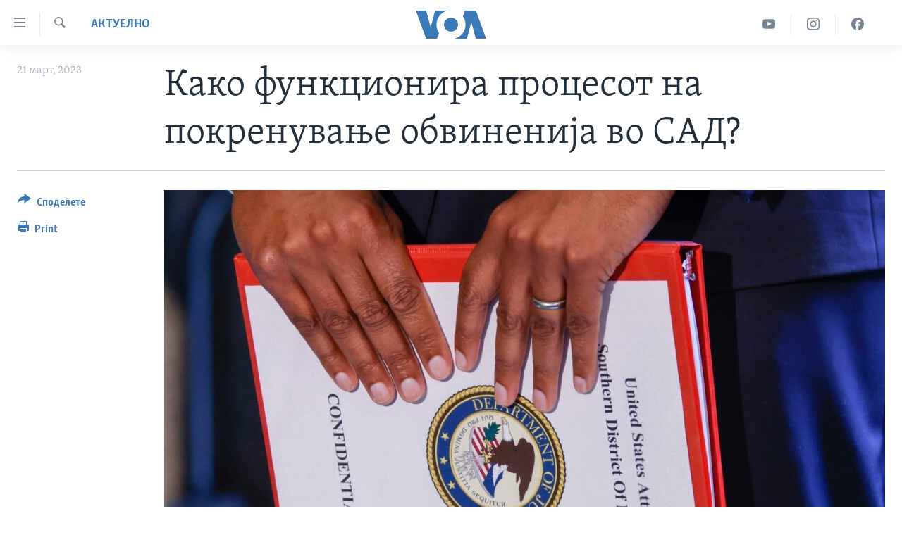

--- FILE ---
content_type: text/html; charset=utf-8
request_url: https://mk.voanews.com/a/7013816.html
body_size: 9360
content:

<!DOCTYPE html>
<html lang="mk" dir="ltr" class="no-js">
<head>
<link href="/Content/responsive/VOA/mk-MK/VOA-mk-MK.css?&amp;av=0.0.0.0&amp;cb=306" rel="stylesheet"/>
<script src="https://tags.voanews.com/voa-pangea/prod/utag.sync.js"></script> <script type='text/javascript' src='https://www.youtube.com/iframe_api' async></script>
<script type="text/javascript">
//a general 'js' detection, must be on top level in <head>, due to CSS performance
document.documentElement.className = "js";
var cacheBuster = "306";
var appBaseUrl = "/";
var imgEnhancerBreakpoints = [0, 144, 256, 408, 650, 1023, 1597];
var isLoggingEnabled = false;
var isPreviewPage = false;
var isLivePreviewPage = false;
if (!isPreviewPage) {
window.RFE = window.RFE || {};
window.RFE.cacheEnabledByParam = window.location.href.indexOf('nocache=1') === -1;
const url = new URL(window.location.href);
const params = new URLSearchParams(url.search);
// Remove the 'nocache' parameter
params.delete('nocache');
// Update the URL without the 'nocache' parameter
url.search = params.toString();
window.history.replaceState(null, '', url.toString());
} else {
window.addEventListener('load', function() {
const links = window.document.links;
for (let i = 0; i < links.length; i++) {
links[i].href = '#';
links[i].target = '_self';
}
})
}
var pwaEnabled = false;
var swCacheDisabled;
</script>
<meta charset="utf-8" />
<title>Како функционира процесот на покренување обвиненија во САД? </title>
<meta name="description" content="Што е обвинение?
Обвинението е формално обвинување дека некое лице сторило кривично дело. Ги содржи основните информации за обвиненијата што се поднесуваат.
Зошто е тоа потребно?
Петтиот амандман на Уставот на САД бара владата да бара обвинение пред да гони некого за федерално..." />
<meta name="keywords" content="Актуелно, САД" />
<meta name="viewport" content="width=device-width, initial-scale=1.0" />
<meta http-equiv="X-UA-Compatible" content="IE=edge" />
<meta name="robots" content="max-image-preview:large"><meta property="fb:pages" content="176413438620" />
<meta name="msvalidate.01" content="3286EE554B6F672A6F2E608C02343C0E" /><meta name="yandex-verification" content="0a637fd1c34879ec" />
<link href="https://mk.voanews.com/a/7013816.html" rel="canonical" />
<meta name="apple-mobile-web-app-title" content="Глас на Америка" />
<meta name="apple-mobile-web-app-status-bar-style" content="black" />
<meta name="apple-itunes-app" content="app-id=632618796, app-argument=//7013816.ltr" />
<meta content="Како функционира процесот на покренување обвиненија во САД? " property="og:title" />
<meta content="Што е обвинение?
Обвинението е формално обвинување дека некое лице сторило кривично дело. Ги содржи основните информации за обвиненијата што се поднесуваат.
Зошто е тоа потребно?
Петтиот амандман на Уставот на САД бара владата да бара обвинение пред да гони некого за федерално..." property="og:description" />
<meta content="article" property="og:type" />
<meta content="https://mk.voanews.com/a/7013816.html" property="og:url" />
<meta content="ВОА" property="og:site_name" />
<meta content="https://www.facebook.com/glasnaamerika" property="article:publisher" />
<meta content="https://gdb.voanews.com/09840000-0aff-0242-1cae-08da97754c86_w1200_h630.jpg" property="og:image" />
<meta content="1200" property="og:image:width" />
<meta content="630" property="og:image:height" />
<meta content="129169410948885" property="fb:app_id" />
<meta content="summary_large_image" name="twitter:card" />
<meta content="@VOAMacedonian" name="twitter:site" />
<meta content="https://gdb.voanews.com/09840000-0aff-0242-1cae-08da97754c86_w1200_h630.jpg" name="twitter:image" />
<meta content="Како функционира процесот на покренување обвиненија во САД? " name="twitter:title" />
<meta content="Што е обвинение?
Обвинението е формално обвинување дека некое лице сторило кривично дело. Ги содржи основните информации за обвиненијата што се поднесуваат.
Зошто е тоа потребно?
Петтиот амандман на Уставот на САД бара владата да бара обвинение пред да гони некого за федерално..." name="twitter:description" />
<link rel="amphtml" href="https://mk.voanews.com/amp/7013816.html" />
<script type="application/ld+json">{"articleSection":"Актуелно","isAccessibleForFree":true,"headline":"Како функционира процесот на покренување обвиненија во САД? ","inLanguage":"mk-MK","keywords":"Актуелно, САД","author":{"@type":"Person","name":"VOA"},"datePublished":"2023-03-20 23:04:29Z","dateModified":"2023-03-20 23:04:32Z","publisher":{"logo":{"width":512,"height":220,"@type":"ImageObject","url":"https://mk.voanews.com/Content/responsive/VOA/mk-MK/img/logo.png"},"@type":"NewsMediaOrganization","url":"https://mk.voanews.com","sameAs":["https://facebook.com/glasnaamerika","https://www.instagram.com/glasnaamerika/","https://twitter.com/glasnaamerika","https://www.youtube.com/user/voamacedonian"],"name":"Глас на Америка","alternateName":""},"@context":"https://schema.org","@type":"NewsArticle","mainEntityOfPage":"https://mk.voanews.com/a/7013816.html","url":"https://mk.voanews.com/a/7013816.html","description":"Што е обвинение?\r\n\r\n Обвинението е формално обвинување дека некое лице сторило кривично дело. Ги содржи основните информации за обвиненијата што се поднесуваат.\r\n\r\n Зошто е тоа потребно?\r\n\r\n Петтиот амандман на Уставот на САД бара владата да бара обвинение пред да гони некого за федерално...","image":{"width":1080,"height":608,"@type":"ImageObject","url":"https://gdb.voanews.com/09840000-0aff-0242-1cae-08da97754c86_w1080_h608.jpg"},"name":"Како функционира процесот на покренување обвиненија во САД? "}</script>
<script src="/Scripts/responsive/infographics.b?v=dVbZ-Cza7s4UoO3BqYSZdbxQZVF4BOLP5EfYDs4kqEo1&amp;av=0.0.0.0&amp;cb=306"></script>
<script src="/Scripts/responsive/loader.b?v=Q26XNwrL6vJYKjqFQRDnx01Lk2pi1mRsuLEaVKMsvpA1&amp;av=0.0.0.0&amp;cb=306"></script>
<link rel="icon" type="image/svg+xml" href="/Content/responsive/VOA/img/webApp/favicon.svg" />
<link rel="alternate icon" href="/Content/responsive/VOA/img/webApp/favicon.ico" />
<link rel="apple-touch-icon" sizes="152x152" href="/Content/responsive/VOA/img/webApp/ico-152x152.png" />
<link rel="apple-touch-icon" sizes="144x144" href="/Content/responsive/VOA/img/webApp/ico-144x144.png" />
<link rel="apple-touch-icon" sizes="114x114" href="/Content/responsive/VOA/img/webApp/ico-114x114.png" />
<link rel="apple-touch-icon" sizes="72x72" href="/Content/responsive/VOA/img/webApp/ico-72x72.png" />
<link rel="apple-touch-icon-precomposed" href="/Content/responsive/VOA/img/webApp/ico-57x57.png" />
<link rel="icon" sizes="192x192" href="/Content/responsive/VOA/img/webApp/ico-192x192.png" />
<link rel="icon" sizes="128x128" href="/Content/responsive/VOA/img/webApp/ico-128x128.png" />
<meta name="msapplication-TileColor" content="#ffffff" />
<meta name="msapplication-TileImage" content="/Content/responsive/VOA/img/webApp/ico-144x144.png" />
<link rel="alternate" type="application/rss+xml" title="VOA - Top Stories [RSS]" href="/api/" />
<link rel="sitemap" type="application/rss+xml" href="/sitemap.xml" />
</head>
<body class=" nav-no-loaded cc_theme pg-article print-lay-article js-category-to-nav nojs-images ">
<script type="text/javascript" >
var analyticsData = {url:"https://mk.voanews.com/a/7013816.html",property_id:"474",article_uid:"7013816",page_title:"Како функционира процесот на покренување обвиненија во САД? ",page_type:"article",content_type:"article",subcontent_type:"article",last_modified:"2023-03-20 23:04:32Z",pub_datetime:"2023-03-20 23:04:29Z",pub_year:"2023",pub_month:"03",pub_day:"20",pub_hour:"23",pub_weekday:"Monday",section:"актуелно",english_section:"aktuelno",byline:"",categories:"aktuelno,aktuelno-usa",domain:"mk.voanews.com",language:"Macedonian",language_service:"VOA Macedonian",platform:"web",copied:"no",copied_article:"",copied_title:"",runs_js:"Yes",cms_release:"8.44.0.0.306",enviro_type:"prod",slug:"",entity:"VOA",short_language_service:"MAC",platform_short:"W",page_name:"Како функционира процесот на покренување обвиненија во САД? "};
</script>
<noscript><iframe src="https://www.googletagmanager.com/ns.html?id=GTM-N8MP7P" height="0" width="0" style="display:none;visibility:hidden"></iframe></noscript><script type="text/javascript" data-cookiecategory="analytics">
var gtmEventObject = Object.assign({}, analyticsData, {event: 'page_meta_ready'});window.dataLayer = window.dataLayer || [];window.dataLayer.push(gtmEventObject);
if (top.location === self.location) { //if not inside of an IFrame
var renderGtm = "true";
if (renderGtm === "true") {
(function(w,d,s,l,i){w[l]=w[l]||[];w[l].push({'gtm.start':new Date().getTime(),event:'gtm.js'});var f=d.getElementsByTagName(s)[0],j=d.createElement(s),dl=l!='dataLayer'?'&l='+l:'';j.async=true;j.src='//www.googletagmanager.com/gtm.js?id='+i+dl;f.parentNode.insertBefore(j,f);})(window,document,'script','dataLayer','GTM-N8MP7P');
}
}
</script>
<!--Analytics tag js version start-->
<script type="text/javascript" data-cookiecategory="analytics">
var utag_data = Object.assign({}, analyticsData, {});
if(typeof(TealiumTagFrom)==='function' && typeof(TealiumTagSearchKeyword)==='function') {
var utag_from=TealiumTagFrom();var utag_searchKeyword=TealiumTagSearchKeyword();
if(utag_searchKeyword!=null && utag_searchKeyword!=='' && utag_data["search_keyword"]==null) utag_data["search_keyword"]=utag_searchKeyword;if(utag_from!=null && utag_from!=='') utag_data["from"]=TealiumTagFrom();}
if(window.top!== window.self&&utag_data.page_type==="snippet"){utag_data.page_type = 'iframe';}
try{if(window.top!==window.self&&window.self.location.hostname===window.top.location.hostname){utag_data.platform = 'self-embed';utag_data.platform_short = 'se';}}catch(e){if(window.top!==window.self&&window.self.location.search.includes("platformType=self-embed")){utag_data.platform = 'cross-promo';utag_data.platform_short = 'cp';}}
(function(a,b,c,d){ a="https://tags.voanews.com/voa-pangea/prod/utag.js"; b=document;c="script";d=b.createElement(c);d.src=a;d.type="text/java"+c;d.async=true; a=b.getElementsByTagName(c)[0];a.parentNode.insertBefore(d,a); })();
</script>
<!--Analytics tag js version end-->
<!-- Analytics tag management NoScript -->
<noscript>
<img style="position: absolute; border: none;" src="https://ssc.voanews.com/b/ss/bbgprod,bbgentityvoa/1/G.4--NS/1523000338?pageName=voa%3amac%3aw%3aarticle%3a%d0%9a%d0%b0%d0%ba%d0%be%20%d1%84%d1%83%d0%bd%d0%ba%d1%86%d0%b8%d0%be%d0%bd%d0%b8%d1%80%d0%b0%20%d0%bf%d1%80%d0%be%d1%86%d0%b5%d1%81%d0%be%d1%82%20%d0%bd%d0%b0%20%d0%bf%d0%be%d0%ba%d1%80%d0%b5%d0%bd%d1%83%d0%b2%d0%b0%d1%9a%d0%b5%20%d0%be%d0%b1%d0%b2%d0%b8%d0%bd%d0%b5%d0%bd%d0%b8%d1%98%d0%b0%20%d0%b2%d0%be%20%d0%a1%d0%90%d0%94%3f%20&amp;c6=%d0%9a%d0%b0%d0%ba%d0%be%20%d1%84%d1%83%d0%bd%d0%ba%d1%86%d0%b8%d0%be%d0%bd%d0%b8%d1%80%d0%b0%20%d0%bf%d1%80%d0%be%d1%86%d0%b5%d1%81%d0%be%d1%82%20%d0%bd%d0%b0%20%d0%bf%d0%be%d0%ba%d1%80%d0%b5%d0%bd%d1%83%d0%b2%d0%b0%d1%9a%d0%b5%20%d0%be%d0%b1%d0%b2%d0%b8%d0%bd%d0%b5%d0%bd%d0%b8%d1%98%d0%b0%20%d0%b2%d0%be%20%d0%a1%d0%90%d0%94%3f%20&amp;v36=8.44.0.0.306&amp;v6=D=c6&amp;g=https%3a%2f%2fmk.voanews.com%2fa%2f7013816.html&amp;c1=D=g&amp;v1=D=g&amp;events=event1,event52&amp;c16=voa%20macedonian&amp;v16=D=c16&amp;c5=aktuelno&amp;v5=D=c5&amp;ch=%d0%90%d0%ba%d1%82%d1%83%d0%b5%d0%bb%d0%bd%d0%be&amp;c15=macedonian&amp;v15=D=c15&amp;c4=article&amp;v4=D=c4&amp;c14=7013816&amp;v14=D=c14&amp;v20=no&amp;c17=web&amp;v17=D=c17&amp;mcorgid=518abc7455e462b97f000101%40adobeorg&amp;server=mk.voanews.com&amp;pageType=D=c4&amp;ns=bbg&amp;v29=D=server&amp;v25=voa&amp;v30=474&amp;v105=D=User-Agent " alt="analytics" width="1" height="1" /></noscript>
<!-- End of Analytics tag management NoScript -->
<!--*** Accessibility links - For ScreenReaders only ***-->
<section>
<div class="sr-only">
<h2>Линкови за пристапност</h2>
<ul>
<li><a href="#content" data-disable-smooth-scroll="1">Премини на главната содржина</a></li>
<li><a href="#navigation" data-disable-smooth-scroll="1">Премини до страната за навигација</a></li>
<li><a href="#txtHeaderSearch" data-disable-smooth-scroll="1">Пребарувај</a></li>
</ul>
</div>
</section>
<div dir="ltr">
<div id="page">
<aside>
<div class="c-lightbox overlay-modal">
<div class="c-lightbox__intro">
<h2 class="c-lightbox__intro-title"></h2>
<button class="btn btn--rounded c-lightbox__btn c-lightbox__intro-next" title="Следно">
<span class="ico ico--rounded ico-chevron-forward"></span>
<span class="sr-only">Следно</span>
</button>
</div>
<div class="c-lightbox__nav">
<button class="btn btn--rounded c-lightbox__btn c-lightbox__btn--close" title="Затворете">
<span class="ico ico--rounded ico-close"></span>
<span class="sr-only">Затворете</span>
</button>
<button class="btn btn--rounded c-lightbox__btn c-lightbox__btn--prev" title="Претходно">
<span class="ico ico--rounded ico-chevron-backward"></span>
<span class="sr-only">Претходно</span>
</button>
<button class="btn btn--rounded c-lightbox__btn c-lightbox__btn--next" title="Следно">
<span class="ico ico--rounded ico-chevron-forward"></span>
<span class="sr-only">Следно</span>
</button>
</div>
<div class="c-lightbox__content-wrap">
<figure class="c-lightbox__content">
<span class="c-spinner c-spinner--lightbox">
<img src="/Content/responsive/img/player-spinner.png"
alt="please wait"
title="please wait" />
</span>
<div class="c-lightbox__img">
<div class="thumb">
<img src="" alt="" />
</div>
</div>
<figcaption>
<div class="c-lightbox__info c-lightbox__info--foot">
<span class="c-lightbox__counter"></span>
<span class="caption c-lightbox__caption"></span>
</div>
</figcaption>
</figure>
</div>
<div class="hidden">
<div class="content-advisory__box content-advisory__box--lightbox">
<span class="content-advisory__box-text">This image contains sensitive content which some people may find offensive or disturbing.</span>
<button class="btn btn--transparent content-advisory__box-btn m-t-md" value="text" type="button">
<span class="btn__text">
Click to reveal
</span>
</button>
</div>
</div>
</div>
<div class="print-dialogue">
<div class="container">
<h3 class="print-dialogue__title section-head">Print Options:</h3>
<div class="print-dialogue__opts">
<ul class="print-dialogue__opt-group">
<li class="form__group form__group--checkbox">
<input class="form__check " id="checkboxImages" name="checkboxImages" type="checkbox" checked="checked" />
<label for="checkboxImages" class="form__label m-t-md">Images</label>
</li>
<li class="form__group form__group--checkbox">
<input class="form__check " id="checkboxMultimedia" name="checkboxMultimedia" type="checkbox" checked="checked" />
<label for="checkboxMultimedia" class="form__label m-t-md">Multimedia</label>
</li>
</ul>
<ul class="print-dialogue__opt-group">
<li class="form__group form__group--checkbox">
<input class="form__check " id="checkboxEmbedded" name="checkboxEmbedded" type="checkbox" checked="checked" />
<label for="checkboxEmbedded" class="form__label m-t-md">Embedded Content</label>
</li>
<li class="form__group form__group--checkbox">
<input class="form__check " id="checkboxComments" name="checkboxComments" type="checkbox" />
<label for="checkboxComments" class="form__label m-t-md">Comments</label>
</li>
</ul>
</div>
<div class="print-dialogue__buttons">
<button class="btn btn--secondary close-button" type="button" title="Откажете">
<span class="btn__text ">Откажете</span>
</button>
<button class="btn btn-cust-print m-l-sm" type="button" title="Print">
<span class="btn__text ">Print</span>
</button>
</div>
</div>
</div>
<div class="ctc-message pos-fix">
<div class="ctc-message__inner">Link has been copied to clipboard</div>
</div>
</aside>
<div class="hdr-20 hdr-20--big">
<div class="hdr-20__inner">
<div class="hdr-20__max pos-rel">
<div class="hdr-20__side hdr-20__side--primary d-flex">
<label data-for="main-menu-ctrl" data-switcher-trigger="true" data-switch-target="main-menu-ctrl" class="burger hdr-trigger pos-rel trans-trigger" data-trans-evt="click" data-trans-id="menu">
<span class="ico ico-close hdr-trigger__ico hdr-trigger__ico--close burger__ico burger__ico--close"></span>
<span class="ico ico-menu hdr-trigger__ico hdr-trigger__ico--open burger__ico burger__ico--open"></span>
</label>
<div class="menu-pnl pos-fix trans-target" data-switch-target="main-menu-ctrl" data-trans-id="menu">
<div class="menu-pnl__inner">
<nav class="main-nav menu-pnl__item menu-pnl__item--first">
<ul class="main-nav__list accordeon" data-analytics-tales="false" data-promo-name="link" data-location-name="nav,secnav">
<li class="main-nav__item">
<a class="main-nav__item-name main-nav__item-name--link" href="http://m.mk.voanews.com/" title="Дома" >Дома</a>
</li>
<li class="main-nav__item accordeon__item" data-switch-target="menu-item-1288">
<label class="main-nav__item-name main-nav__item-name--label accordeon__control-label" data-switcher-trigger="true" data-for="menu-item-1288">
Рубрики
<span class="ico ico-chevron-down main-nav__chev"></span>
</label>
<div class="main-nav__sub-list">
<a class="main-nav__item-name main-nav__item-name--link main-nav__item-name--sub" href="/z/1733" title="САД" data-item-name="aktuelno-usa" >САД</a>
<a class="main-nav__item-name main-nav__item-name--link main-nav__item-name--sub" href="/z/1729" title="Македонија" data-item-name="aktuelno-macedonia" >Македонија</a>
<a class="main-nav__item-name main-nav__item-name--link main-nav__item-name--sub" href="/z/1724" title="Свет" data-item-name="aktuelno-world" >Свет</a>
<a class="main-nav__item-name main-nav__item-name--link main-nav__item-name--sub" href="/z/1725" title="Економија" data-item-name="aktuelno-economy" >Економија</a>
<a class="main-nav__item-name main-nav__item-name--link main-nav__item-name--sub" href="/z/1731" title="Политика" data-item-name="aktuelno-politics" >Политика</a>
<a class="main-nav__item-name main-nav__item-name--link main-nav__item-name--sub" href="/z/1727" title="Здравје" data-item-name="aktuelno-health" >Здравје</a>
<a class="main-nav__item-name main-nav__item-name--link main-nav__item-name--sub" href="/z/1732" title="Наука" data-item-name="aktuelno-science" >Наука</a>
<a class="main-nav__item-name main-nav__item-name--link main-nav__item-name--sub" href="/z/1723" title="Уметност и забава" data-item-name="aktuelno-culture" >Уметност и забава</a>
<a class="main-nav__item-name main-nav__item-name--link main-nav__item-name--sub" href="/z/1728" title="Интервјуа" data-item-name="aktuelno-interviews" >Интервјуа</a>
</div>
</li>
<li class="main-nav__item">
<a class="main-nav__item-name main-nav__item-name--link" href="/z/1730" title="Фотогалерии" data-item-name="photos" >Фотогалерии</a>
</li>
<li class="main-nav__item">
<a class="main-nav__item-name main-nav__item-name--link" href="/z/7703" title="Документарци" data-item-name="documentaries" >Документарци</a>
</li>
<li class="main-nav__item accordeon__item" data-switch-target="menu-item-767">
<label class="main-nav__item-name main-nav__item-name--label accordeon__control-label" data-switcher-trigger="true" data-for="menu-item-767">
Архивирана програма
<span class="ico ico-chevron-down main-nav__chev"></span>
</label>
<div class="main-nav__sub-list">
<a class="main-nav__item-name main-nav__item-name--link main-nav__item-name--sub" href="https://mk.voanews.com/z/1735" title="Newsflash - Архива" >Newsflash - Архива</a>
<a class="main-nav__item-name main-nav__item-name--link main-nav__item-name--sub" href="/z/2238" title="Вести од САД во минута - Архива" data-item-name="voa-60" >Вести од САД во минута - Архива</a>
<a class="main-nav__item-name main-nav__item-name--link main-nav__item-name--sub" href="https://mk.voanews.com/p/7392.html" title="Избори во САД 2020 - Архива" >Избори во САД 2020 - Архива</a>
</div>
</li>
<li class="main-nav__item">
<a class="main-nav__item-name main-nav__item-name--link" href="/p/3921.html" title="За нас" data-item-name="about-us-mk" >За нас</a>
</li>
</ul>
</nav>
<div class="menu-pnl__item">
<a href="https://learningenglish.voanews.com/" class="menu-pnl__item-link" alt="Learning English">Learning English</a>
</div>
<div class="menu-pnl__item menu-pnl__item--social">
<h5 class="menu-pnl__sub-head">Накусо...</h5>
<a href="https://facebook.com/glasnaamerika" title="Следете не` на Фејсбук" data-analytics-text="follow_on_facebook" class="btn btn--rounded btn--social-inverted menu-pnl__btn js-social-btn btn-facebook" target="_blank" rel="noopener">
<span class="ico ico-facebook-alt ico--rounded"></span>
</a>
<a href="https://www.instagram.com/glasnaamerika/" title="Follow us on Instagram" data-analytics-text="follow_on_instagram" class="btn btn--rounded btn--social-inverted menu-pnl__btn js-social-btn btn-instagram" target="_blank" rel="noopener">
<span class="ico ico-instagram ico--rounded"></span>
</a>
<a href="https://twitter.com/glasnaamerika" title="Следете не` на Твитер" data-analytics-text="follow_on_twitter" class="btn btn--rounded btn--social-inverted menu-pnl__btn js-social-btn btn-twitter" target="_blank" rel="noopener">
<span class="ico ico-twitter ico--rounded"></span>
</a>
<a href="https://www.youtube.com/user/voamacedonian" title="Следете не` на Јутјуб" data-analytics-text="follow_on_youtube" class="btn btn--rounded btn--social-inverted menu-pnl__btn js-social-btn btn-youtube" target="_blank" rel="noopener">
<span class="ico ico-youtube ico--rounded"></span>
</a>
</div>
<div class="menu-pnl__item">
<a href="/navigation/allsites" class="menu-pnl__item-link">
<span class="ico ico-languages "></span>
Јазици
</a>
</div>
</div>
</div>
<label data-for="top-search-ctrl" data-switcher-trigger="true" data-switch-target="top-search-ctrl" class="top-srch-trigger hdr-trigger">
<span class="ico ico-close hdr-trigger__ico hdr-trigger__ico--close top-srch-trigger__ico top-srch-trigger__ico--close"></span>
<span class="ico ico-search hdr-trigger__ico hdr-trigger__ico--open top-srch-trigger__ico top-srch-trigger__ico--open"></span>
</label>
<div class="srch-top srch-top--in-header" data-switch-target="top-search-ctrl">
<div class="container">
<form action="/s" class="srch-top__form srch-top__form--in-header" id="form-topSearchHeader" method="get" role="search"><label for="txtHeaderSearch" class="sr-only">Search</label>
<input type="text" id="txtHeaderSearch" name="k" placeholder="Внесете израз за пребарување" accesskey="s" value="" class="srch-top__input analyticstag-event" onkeydown="if (event.keyCode === 13) { FireAnalyticsTagEventOnSearch('search', $dom.get('#txtHeaderSearch')[0].value) }" />
<button title="Search" type="submit" class="btn btn--top-srch analyticstag-event" onclick="FireAnalyticsTagEventOnSearch('search', $dom.get('#txtHeaderSearch')[0].value) ">
<span class="ico ico-search"></span>
</button></form>
</div>
</div>
<a href="/" class="main-logo-link">
<img src="/Content/responsive/VOA/mk-MK/img/logo-compact.svg" class="main-logo main-logo--comp" alt="site logo">
<img src="/Content/responsive/VOA/mk-MK/img/logo.svg" class="main-logo main-logo--big" alt="site logo">
</a>
</div>
<div class="hdr-20__side hdr-20__side--secondary d-flex">
<a href="https://www.facebook.com/glasnaamerika" title="Facebook" class="hdr-20__secondary-item" data-item-name="custom1">
<span class="ico-custom ico-custom--1 hdr-20__secondary-icon"></span>
</a>
<a href="https://www.instagram.com/glasnaamerika/" title="Instagram" class="hdr-20__secondary-item" data-item-name="custom3">
<span class="ico-custom ico-custom--3 hdr-20__secondary-icon"></span>
</a>
<a href="https://www.youtube.com/user/voamacedonian" title="YouTube" class="hdr-20__secondary-item" data-item-name="custom2">
<span class="ico-custom ico-custom--2 hdr-20__secondary-icon"></span>
</a>
<a href="/s" title="Search" class="hdr-20__secondary-item hdr-20__secondary-item--search" data-item-name="search">
<span class="ico ico-search hdr-20__secondary-icon hdr-20__secondary-icon--search"></span>
</a>
<div class="srch-bottom">
<form action="/s" class="srch-bottom__form d-flex" id="form-bottomSearch" method="get" role="search"><label for="txtSearch" class="sr-only">Search</label>
<input type="search" id="txtSearch" name="k" placeholder="Внесете израз за пребарување" accesskey="s" value="" class="srch-bottom__input analyticstag-event" onkeydown="if (event.keyCode === 13) { FireAnalyticsTagEventOnSearch('search', $dom.get('#txtSearch')[0].value) }" />
<button title="Search" type="submit" class="btn btn--bottom-srch analyticstag-event" onclick="FireAnalyticsTagEventOnSearch('search', $dom.get('#txtSearch')[0].value) ">
<span class="ico ico-search"></span>
</button></form>
</div>
</div>
<img src="/Content/responsive/VOA/mk-MK/img/logo-print.gif" class="logo-print" alt="site logo">
<img src="/Content/responsive/VOA/mk-MK/img/logo-print_color.png" class="logo-print logo-print--color" alt="site logo">
</div>
</div>
</div>
<script>
if (document.body.className.indexOf('pg-home') > -1) {
var nav2In = document.querySelector('.hdr-20__inner');
var nav2Sec = document.querySelector('.hdr-20__side--secondary');
var secStyle = window.getComputedStyle(nav2Sec);
if (nav2In && window.pageYOffset < 150 && secStyle['position'] !== 'fixed') {
nav2In.classList.add('hdr-20__inner--big')
}
}
</script>
<div class="c-hlights c-hlights--breaking c-hlights--no-item" data-hlight-display="mobile,desktop">
<div class="c-hlights__wrap container p-0">
<div class="c-hlights__nav">
<a role="button" href="#" title="Претходно">
<span class="ico ico-chevron-backward m-0"></span>
<span class="sr-only">Претходно</span>
</a>
<a role="button" href="#" title="Следно">
<span class="ico ico-chevron-forward m-0"></span>
<span class="sr-only">Следно</span>
</a>
</div>
<span class="c-hlights__label">
<span class="">Breaking News</span>
<span class="switcher-trigger">
<label data-for="more-less-1" data-switcher-trigger="true" class="switcher-trigger__label switcher-trigger__label--more p-b-0" title="Повеќе прикажано">
<span class="ico ico-chevron-down"></span>
</label>
<label data-for="more-less-1" data-switcher-trigger="true" class="switcher-trigger__label switcher-trigger__label--less p-b-0" title="Show less">
<span class="ico ico-chevron-up"></span>
</label>
</span>
</span>
<ul class="c-hlights__items switcher-target" data-switch-target="more-less-1">
</ul>
</div>
</div> <div id="content">
<main class="container">
<div class="hdr-container">
<div class="row">
<div class="col-category col-xs-12 col-md-2 pull-left"> <div class="category js-category">
<a class="" href="/z/1721">Актуелно</a> </div>
</div><div class="col-title col-xs-12 col-md-10 pull-right"> <h1 class="title pg-title">
Како функционира процесот на покренување обвиненија во САД?
</h1>
</div><div class="col-publishing-details col-xs-12 col-sm-12 col-md-2 pull-left"> <div class="publishing-details ">
<div class="published">
<span class="date" >
<time pubdate="pubdate" datetime="2023-03-21T00:04:29+01:00">
21 март, 2023
</time>
</span>
</div>
</div>
</div><div class="col-lg-12 separator"> <div class="separator">
<hr class="title-line" />
</div>
</div><div class="col-multimedia col-xs-12 col-md-10 pull-right"> <div class="cover-media">
<figure class="media-image js-media-expand">
<div class="img-wrap">
<div class="thumb thumb16_9">
<img src="https://gdb.voanews.com/09840000-0aff-0242-1cae-08da97754c86_w250_r1_s.jpg" alt="" />
</div>
</div>
</figure>
</div>
</div><div class="col-xs-12 col-md-2 pull-left article-share pos-rel"> <div class="share--box">
<div class="sticky-share-container" style="display:none">
<div class="container">
<a href="https://mk.voanews.com" id="logo-sticky-share">&nbsp;</a>
<div class="pg-title pg-title--sticky-share">
Како функционира процесот на покренување обвиненија во САД?
</div>
<div class="sticked-nav-actions">
<!--This part is for sticky navigation display-->
<p class="buttons link-content-sharing p-0 ">
<button class="btn btn--link btn-content-sharing p-t-0 " id="btnContentSharing" value="text" role="Button" type="" title="Повеќе опции за споделување">
<span class="ico ico-share ico--l"></span>
<span class="btn__text ">
Споделете
</span>
</button>
</p>
<aside class="content-sharing js-content-sharing js-content-sharing--apply-sticky content-sharing--sticky"
role="complementary"
data-share-url="https://mk.voanews.com/a/7013816.html" data-share-title="Како функционира процесот на покренување обвиненија во САД? " data-share-text="">
<div class="content-sharing__popover">
<h6 class="content-sharing__title">Споделете</h6>
<button href="#close" id="btnCloseSharing" class="btn btn--text-like content-sharing__close-btn">
<span class="ico ico-close ico--l"></span>
</button>
<ul class="content-sharing__list">
<li class="content-sharing__item">
<div class="ctc ">
<input type="text" class="ctc__input" readonly="readonly">
<a href="" js-href="https://mk.voanews.com/a/7013816.html" class="content-sharing__link ctc__button">
<span class="ico ico-copy-link ico--rounded ico--s"></span>
<span class="content-sharing__link-text">Copy link</span>
</a>
</div>
</li>
<li class="content-sharing__item">
<a href="https://facebook.com/sharer.php?u=https%3a%2f%2fmk.voanews.com%2fa%2f7013816.html"
data-analytics-text="share_on_facebook"
title="Facebook" target="_blank"
class="content-sharing__link js-social-btn">
<span class="ico ico-facebook ico--rounded ico--s"></span>
<span class="content-sharing__link-text">Facebook</span>
</a>
</li>
<li class="content-sharing__item">
<a href="https://twitter.com/share?url=https%3a%2f%2fmk.voanews.com%2fa%2f7013816.html&amp;text=%d0%9a%d0%b0%d0%ba%d0%be+%d1%84%d1%83%d0%bd%d0%ba%d1%86%d0%b8%d0%be%d0%bd%d0%b8%d1%80%d0%b0+%d0%bf%d1%80%d0%be%d1%86%d0%b5%d1%81%d0%be%d1%82+%d0%bd%d0%b0+%d0%bf%d0%be%d0%ba%d1%80%d0%b5%d0%bd%d1%83%d0%b2%d0%b0%d1%9a%d0%b5+%d0%be%d0%b1%d0%b2%d0%b8%d0%bd%d0%b5%d0%bd%d0%b8%d1%98%d0%b0+%d0%b2%d0%be+%d0%a1%d0%90%d0%94%3f+"
data-analytics-text="share_on_twitter"
title="Twitter" target="_blank"
class="content-sharing__link js-social-btn">
<span class="ico ico-twitter ico--rounded ico--s"></span>
<span class="content-sharing__link-text">Twitter</span>
</a>
</li>
<li class="content-sharing__item">
<a href="mailto:?body=https%3a%2f%2fmk.voanews.com%2fa%2f7013816.html&amp;subject=Како функционира процесот на покренување обвиненија во САД? "
title="Email"
class="content-sharing__link ">
<span class="ico ico-email ico--rounded ico--s"></span>
<span class="content-sharing__link-text">Email</span>
</a>
</li>
</ul>
</div>
</aside>
</div>
</div>
</div>
<div class="links">
<p class="buttons link-content-sharing p-0 ">
<button class="btn btn--link btn-content-sharing p-t-0 " id="btnContentSharing" value="text" role="Button" type="" title="Повеќе опции за споделување">
<span class="ico ico-share ico--l"></span>
<span class="btn__text ">
Споделете
</span>
</button>
</p>
<aside class="content-sharing js-content-sharing " role="complementary"
data-share-url="https://mk.voanews.com/a/7013816.html" data-share-title="Како функционира процесот на покренување обвиненија во САД? " data-share-text="">
<div class="content-sharing__popover">
<h6 class="content-sharing__title">Споделете</h6>
<button href="#close" id="btnCloseSharing" class="btn btn--text-like content-sharing__close-btn">
<span class="ico ico-close ico--l"></span>
</button>
<ul class="content-sharing__list">
<li class="content-sharing__item">
<div class="ctc ">
<input type="text" class="ctc__input" readonly="readonly">
<a href="" js-href="https://mk.voanews.com/a/7013816.html" class="content-sharing__link ctc__button">
<span class="ico ico-copy-link ico--rounded ico--l"></span>
<span class="content-sharing__link-text">Copy link</span>
</a>
</div>
</li>
<li class="content-sharing__item">
<a href="https://facebook.com/sharer.php?u=https%3a%2f%2fmk.voanews.com%2fa%2f7013816.html"
data-analytics-text="share_on_facebook"
title="Facebook" target="_blank"
class="content-sharing__link js-social-btn">
<span class="ico ico-facebook ico--rounded ico--l"></span>
<span class="content-sharing__link-text">Facebook</span>
</a>
</li>
<li class="content-sharing__item">
<a href="https://twitter.com/share?url=https%3a%2f%2fmk.voanews.com%2fa%2f7013816.html&amp;text=%d0%9a%d0%b0%d0%ba%d0%be+%d1%84%d1%83%d0%bd%d0%ba%d1%86%d0%b8%d0%be%d0%bd%d0%b8%d1%80%d0%b0+%d0%bf%d1%80%d0%be%d1%86%d0%b5%d1%81%d0%be%d1%82+%d0%bd%d0%b0+%d0%bf%d0%be%d0%ba%d1%80%d0%b5%d0%bd%d1%83%d0%b2%d0%b0%d1%9a%d0%b5+%d0%be%d0%b1%d0%b2%d0%b8%d0%bd%d0%b5%d0%bd%d0%b8%d1%98%d0%b0+%d0%b2%d0%be+%d0%a1%d0%90%d0%94%3f+"
data-analytics-text="share_on_twitter"
title="Twitter" target="_blank"
class="content-sharing__link js-social-btn">
<span class="ico ico-twitter ico--rounded ico--l"></span>
<span class="content-sharing__link-text">Twitter</span>
</a>
</li>
<li class="content-sharing__item">
<a href="mailto:?body=https%3a%2f%2fmk.voanews.com%2fa%2f7013816.html&amp;subject=Како функционира процесот на покренување обвиненија во САД? "
title="Email"
class="content-sharing__link ">
<span class="ico ico-email ico--rounded ico--l"></span>
<span class="content-sharing__link-text">Email</span>
</a>
</li>
</ul>
</div>
</aside>
<p class="link-print visible-md visible-lg buttons p-0">
<button class="btn btn--link btn-print p-t-0" onclick="if (typeof FireAnalyticsTagEvent === 'function') {FireAnalyticsTagEvent({ on_page_event: 'print_story' });}return false" title="(CTRL+P)">
<span class="ico ico-print"></span>
<span class="btn__text">Print</span>
</button>
</p>
</div>
</div>
</div>
</div>
</div>
<div class="body-container">
<div class="row">
<div class="col-xs-12 col-sm-12 col-md-10 col-lg-10 pull-right">
<div class="row">
<div class="col-xs-12 col-sm-12 col-md-8 col-lg-8 pull-left bottom-offset content-offset">
<div id="article-content" class="content-floated-wrap fb-quotable">
<div class="wsw">
<p><strong>Што е обвинение?</strong><br />
<br />
Обвинението е формално обвинување дека некое лице сторило кривично дело. Ги содржи основните информации за обвиненијата што се поднесуваат.<br />
<br />
<strong>Зошто е тоа потребно?</strong><br />
<br />
Петтиот амандман на Уставот на САД бара владата да бара обвинение пред да гони некого за федерално кривично дело.<br />
<br />
<strong>Што е со сојузните обвиненија?</strong><br />
<br />
Додека Петтиот амандман се однесува само на федералните обвиненија, многу сојузни држави поставија сличен систем за обвиненија, барајќи од нив за обвиненија за кривично дело.<br />
<br />
<strong>Што е кривично дело?</strong><br />
<br />
Кривичното дело обично се дефинира како дело казниво со казна затвор од најмалку една година. Кривичните дела се посериозни од прекршочните дела, од кои повеќето не бараат обвинение за да се покренат обвиненија.<br />
<br />
<strong>Како започнува обвинението?</strong><br />
<br />
По разгледувањето на фактите на случајот, обвинителот ќе одлучи дали има доволно докази за да продолжи да го следи, и ако е така, ќе го претстави случајот пред граѓанската комисија, позната како голема порота.<br />
<br />
<strong>Што е голема порота?</strong><br />
<br />
Големата порота слуша докази за случајот и одлучува дали постои веројатна причина за поднесување кривична пријава. Големите поротници не ја утврдуваат вината или невиноста на осомничениот. Сојузните големи пороти се составени од меѓу 16 и 23 лица. Најмалку 12 поротници мора да се согласат пред да се подигне обвинение.<br />
<br />
<strong>Може ли да се запечатат обвиненијата?</strong><br />
<br />
Бидејќи обвинението доаѓа по големата порота, но обично пред апсењето, обвинителот може да го запечати обвинението или да го чува скриено од јавноста, колку време е потребно за да се спречи обвинетиот или другите осомничени да бегаат или да ги уништат доказите.<br />
<strong> <br />
Што се случува по обвинението?</strong><br />
<br />
Откако големата порота препорача покренување обвинение, осомничениот обично се апси и формално се товари. Случајот потоа продолжува на суд, со можни повеќе правни патишта, вклучувајќи договор за признавање вина или судење.</p>
</div>
</div>
</div>
</div>
</div>
</div>
</div>
</main>
</div>
<footer role="contentinfo">
<div id="foot" class="foot">
<div class="container">
<div class="foot-nav collapsed" id="foot-nav">
<div class="menu">
<ul class="items">
<li class="socials block-socials">
<span class="handler" id="socials-handler">
Накусо...
</span>
<div class="inner">
<ul class="subitems follow">
<li>
<a href="https://facebook.com/glasnaamerika" title="Следете не` на Фејсбук" data-analytics-text="follow_on_facebook" class="btn btn--rounded js-social-btn btn-facebook" target="_blank" rel="noopener">
<span class="ico ico-facebook-alt ico--rounded"></span>
</a>
</li>
<li>
<a href="https://www.instagram.com/glasnaamerika/" title="Follow us on Instagram" data-analytics-text="follow_on_instagram" class="btn btn--rounded js-social-btn btn-instagram" target="_blank" rel="noopener">
<span class="ico ico-instagram ico--rounded"></span>
</a>
</li>
<li>
<a href="https://twitter.com/glasnaamerika" title="Следете не` на Твитер" data-analytics-text="follow_on_twitter" class="btn btn--rounded js-social-btn btn-twitter" target="_blank" rel="noopener">
<span class="ico ico-twitter ico--rounded"></span>
</a>
</li>
<li>
<a href="https://www.youtube.com/user/voamacedonian" title="Следете не` на Јутјуб" data-analytics-text="follow_on_youtube" class="btn btn--rounded js-social-btn btn-youtube" target="_blank" rel="noopener">
<span class="ico ico-youtube ico--rounded"></span>
</a>
</li>
<li>
<a href="/rssfeeds" title="RSS" data-analytics-text="follow_on_rss" class="btn btn--rounded js-social-btn btn-rss" >
<span class="ico ico-rss ico--rounded"></span>
</a>
</li>
<li>
<a href="/subscribe.html" title="Subscribe" data-analytics-text="follow_on_subscribe" class="btn btn--rounded js-social-btn btn-email" >
<span class="ico ico-email ico--rounded"></span>
</a>
</li>
</ul>
</div>
</li>
<li class="block-primary collapsed collapsible item">
<span class="handler">
ИНФО
<span title="close tab" class="ico ico-chevron-up"></span>
<span title="open tab" class="ico ico-chevron-down"></span>
<span title="add" class="ico ico-plus"></span>
<span title="remove" class="ico ico-minus"></span>
</span>
<div class="inner">
<ul class="subitems">
<li class="subitem">
<a class="handler" href="/p/3921.html" title="За нас" >За нас</a>
</li>
<li class="subitem">
<a class="handler" href="/p/3923.html" title="Контакт" >Контакт</a>
</li>
<li class="subitem">
<a class="handler" href="/p/3922.html" title="Услови за користење" >Услови за користење</a>
</li>
<li class="subitem">
<a class="handler" href="https://www.voanews.com/p/5338.html" title="Приватност" target="_blank" rel="noopener">Приватност</a>
</li>
<li class="subitem">
<a class="handler" href="https://www.voanews.com/section-508" title="Достапност" >Достапност</a>
</li>
<li class="subitem">
<a class="handler" href="http://www.bbgdirect.com/macedonian" title="BBG Direct" target="_blank" rel="noopener">BBG Direct</a>
</li>
</ul>
</div>
</li>
<li class="block-primary collapsed collapsible item">
<span class="handler">
Глас на Америка
<span title="close tab" class="ico ico-chevron-up"></span>
<span title="open tab" class="ico ico-chevron-down"></span>
<span title="add" class="ico ico-plus"></span>
<span title="remove" class="ico ico-minus"></span>
</span>
<div class="inner">
<ul class="subitems">
<li class="subitem">
<a class="handler" href="/z/1721" title="Актуелно" >Актуелно</a>
</li>
<li class="subitem">
<a class="handler" href="https://mk.voanews.com/z/1735" title="Newsflash (TV) - Архива" >Newsflash (TV) - Архива</a>
</li>
<li class="subitem">
<a class="handler" href="/z/2238" title="Вести од САД во минута - Архива" >Вести од САД во минута - Архива</a>
</li>
<li class="subitem">
<a class="handler" href="https://mk.voanews.com/p/7392.html" title="Избори во САД 2020 - Архива" >Избори во САД 2020 - Архива</a>
</li>
<li class="subitem">
<a class="handler" href="https://editorials.voa.gov/z/6199" title="Став на владата на САД" >Став на владата на САД</a>
</li>
</ul>
</div>
</li>
</ul>
</div>
</div>
<div class="foot__item foot__item--copyrights">
<p class="copyright">Глас на Америка © 2026 VOA, Inc. Сите права задржани.</p>
</div>
</div>
</div>
</footer> </div>
</div>
<script defer src="/Scripts/responsive/serviceWorkerInstall.js?cb=306"></script>
<script type="text/javascript">
// opera mini - disable ico font
if (navigator.userAgent.match(/Opera Mini/i)) {
document.getElementsByTagName("body")[0].className += " can-not-ff";
}
// mobile browsers test
if (typeof RFE !== 'undefined' && RFE.isMobile) {
if (RFE.isMobile.any()) {
document.getElementsByTagName("body")[0].className += " is-mobile";
}
else {
document.getElementsByTagName("body")[0].className += " is-not-mobile";
}
}
</script>
<script src="/conf.js?x=306" type="text/javascript"></script>
<div class="responsive-indicator">
<div class="visible-xs-block">XS</div>
<div class="visible-sm-block">SM</div>
<div class="visible-md-block">MD</div>
<div class="visible-lg-block">LG</div>
</div>
<script type="text/javascript">
var bar_data = {
"apiId": "7013816",
"apiType": "1",
"isEmbedded": "0",
"culture": "mk-MK",
"cookieName": "cmsLoggedIn",
"cookieDomain": "mk.voanews.com"
};
</script>
<div id="scriptLoaderTarget" style="display:none;contain:strict;"></div>
</body>
</html>